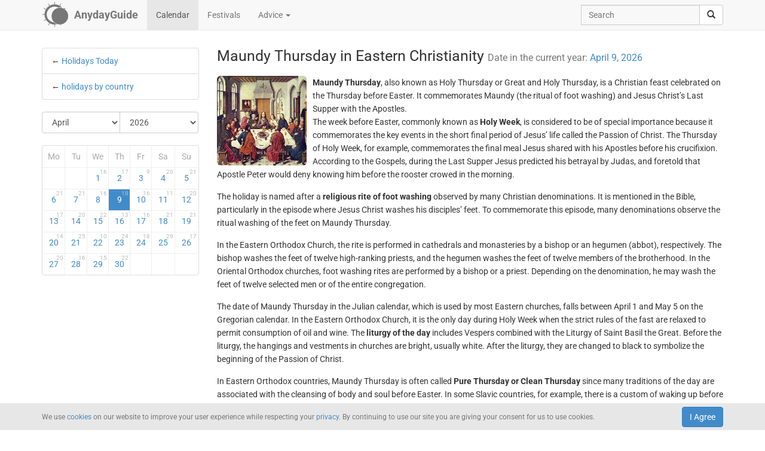

--- FILE ---
content_type: text/html; charset=UTF-8
request_url: https://anydayguide.com/calendar/460
body_size: 5739
content:
<!DOCTYPE html>
<html itemscope="itemscope" itemtype="https://schema.org/Article" lang="en" xmlns="http://www.w3.org/1999/xhtml" xml:lang="en" prefix="fb: http://ogp.me/ns/fb# og: http://ogp.me/ns#">
	<head>
	  	<meta http-equiv="content-type" content="text/html; charset=utf-8"/>
	  	<!--[if IE]><meta http-equiv="X-UA-Compatible" content="IE=edge,chrome=1"/><![endif]-->
	  	<title itemprop="name">Maundy Thursday in Eastern Christianity / April 9, 2026</title>
	  	<meta name="description" itemprop="description" content="The Thursday before Easter is known as Maundy Thursday. It commemorates the Last Supper and the rite of feet washing (Maundy)"/>
	  	<meta name="keywords" content="Maundy Thursday, Holy Thursday, Great and Holy Thursday, Christian holidays, religious holidays"/>
	  	<meta name="robots" content="all"/>
		<meta itemprop="author" content="AnydayGuide"/>
		<meta name="author" content="AnydayGuide"/>
		<meta name="viewport" content="width=device-width"/>
		<link rel="stylesheet" media="all" type="text/css" href="https://anydayguide.com/template/default/index.css?v=1.0262"/>
		<link rel="apple-touch-icon-precomposed" href="https://anydayguide.com/uploads/tools/apple-touch-icon-57x57-precomposed.png"/>
		<meta property="article:tag" content="Maundy Thursday" />
		<meta property="article:tag" content="Holy Thursday" />
		<meta property="article:tag" content="Great and Holy Thursday" />
		<meta property="article:tag" content="Christian holidays" />
		<meta property="article:tag" content="religious holidays" />
		<meta property="og:site_name" content="AnydayGuide"/>
		<meta property="og:title" content="Maundy Thursday in Eastern Christianity / April 9, 2026"/>
		<meta property="og:description" content="The Thursday before Easter is known as Maundy Thursday. It commemorates the Last Supper and the rite of feet washing (Maundy)"/>
		<meta property="og:image" content="https://anydayguide.com/uploads/events/holidays/religious/holy-thirsday-east.jpg"/>
		<meta property="og:type" content="article"/>
		<meta property="og:url" content="https://anydayguide.com/calendar/460"/>
		<meta name="twitter:card" content="summary"/>
		<meta name="twitter:site" content="@AnydayGuide"/>
		<meta name="twitter:title" content="Maundy Thursday in Eastern Christianity / April 9, 2026"/>
		<meta name="twitter:description" content="The Thursday before Easter is known as Maundy Thursday. It commemorates the Last Supper and the rite of feet washing (Maundy)"/>
		<meta name="twitter:image:src" content="https://anydayguide.com/uploads/events/holidays/religious/holy-thirsday-east.jpg"/>
		<meta name="twitter:domain" content="https://anydayguide.com"/>
		<meta name="twitter:creator" content="@AnydayGuide"/>
		<meta name="revisit-after" content="1 days"/>
		<meta name="msapplication-TileImage" content="https://anydayguide.com/uploads/events/holidays/religious/holy-thirsday-east.jpg"/>
		<meta itemscope itemprop="mainEntityOfPage" itemType="https://schema.org/WebPage" itemid="https://anydayguide.com/calendar/460" content="Maundy Thursday in Eastern Christianity / April 9, 2026"/>
		<link rel="shortcut icon" href="https://anydayguide.com/favicon.ico" type="image/x-icon"/>
		<link rel="alternate" href="https://anydayguide.com/rss.xml" type="application/rss+xml" title="AnydayGuide"/>
		<link rel="alternate" hreflang="en" href="https://anydayguide.com/calendar/460"/>
		<link rel="alternate" hreflang="x-default" href="https://anydayguide.com/calendar/460"/>
		<link rel="author" href="https://anydayguide.com/about"/>
		<link rel="publisher" href="https://anydayguide.com/about"/>
		<link rel="canonical" href="https://anydayguide.com/calendar/460"/>
		<link rel="preconnect" href="https://www.googletagmanager.com"/>
		<link rel="preconnect" href="https://stats.g.doubleclick.net"/>
		<link rel="preconnect" href="https://analytics.google.com"/>
		<link rel="dnsprefetch" href="https://pagead2.googlesyndication.com"/>
		<link rel="preconnect" href="https://fonts.gstatic.com"/>
		<link rel="dnsprefetch" href="https://td.doubleclick.net"/>
		<link rel="dnsprefetch" href="https://fonts.googleapis.com"/>
	</head>
	<body>
		<nav class="navbar navbar-default navbar-fixed-top hidden-print" role="navigation">
			<div class="container-fluid">
				<div class="container">
					<div class="navbar-header">
						<button type="button" class="navbar-toggle collapsed" data-toggle="collapse" data-target="#navbar" aria-expanded="false" role="button" aria-label="Top Menu" >
							<span class="sr-only"></span>
							<span class="icon-bar"></span>
							<span class="icon-bar"></span>
							<span class="icon-bar"></span>
						</button>
						<a class="navbar-brand" href="https://anydayguide.com" aria-label="AnydayGuide homepage">
							<span class="pull-left" style="margin-right: 10px; margin-top: -12px">
								<svg xmlns="http://www.w3.org/2000/svg" xmlns:xlink="http://www.w3.org/1999/xlink" height="44" viewBox="0 0 22 22" width="44"><g fill="#777"><path d="M10.688 2.15c-4.67.001-8.441 3.787-8.442 8.457s3.771 8.459 8.442 8.459c.671 0 1.322-.086 1.949-.234a7.315 7.315 0 0 1-2.655-1.672c-3.31-.352-5.902-3.151-5.902-6.553 0-3.64 2.967-6.591 6.608-6.591a6.54 6.54 0 0 1 3.07.764 7.315 7.315 0 0 1 1.365-.133 7.315 7.315 0 0 1 1.777.229 8.45 8.45 0 0 0-6.212-2.725z"/><circle cx="15.122" cy="11.961" r="6.967"/></g><path id="a" d="m10.706-.052.251 1.528h-.503z" fill="#777"/><g fill="#777"><use xlink:href="#a" transform="matrix(1.5 0 0 1.5 -5.353 -.356)"/><use xlink:href="#a" transform="rotate(30 14.153 .86) scale(1.5)"/><use xlink:href="#a" transform="rotate(60 13.775 6.128) scale(1.5)"/><use xlink:href="#a" transform="rotate(150 13.474 10.07) scale(1.5)"/><use xlink:href="#a" transform="matrix(-1.5 0 0 -1.5 26.806 21.527)"/><use xlink:href="#a" transform="rotate(-150 13.332 11.504) scale(1.5)"/><use xlink:href="#a" transform="rotate(-120 13.3 12.345) scale(1.5)"/><use xlink:href="#a" transform="matrix(0 -1.5 1.5 0 -.215 26.665)"/><use xlink:href="#a" transform="rotate(-60 13.031 15.4) scale(1.5)"/><use xlink:href="#a" transform="rotate(-30 12.651 20.839) scale(1.5)"/></g></svg>
							</span>
							<strong>AnydayGuide</strong>
						</a>
		        	</div>
					<div class="collapse navbar-collapse" id="navbar">
						<ul class="nav navbar-nav">
<li class="active"><a href="https://anydayguide.com">Calendar</a></li><li><a href="https://anydayguide.com/festival">Festivals</a></li><li class="dropdown"><a href="#" class="dropdown-toggle" data-toggle="dropdown">Advice <span class="caret"></span></a>
<ul class="dropdown-menu" role="menu"><li><a href="https://anydayguide.com/advice" title="All Advice">All Advice</a></li><li class="divider"></li><li><a href="https://anydayguide.com/1" title="Home &amp; Garden">Home &amp; Garden</a></li>
<li><a href="https://anydayguide.com/2" title="Recipes">Recipes</a></li>
<li><a href="https://anydayguide.com/3" title="Interior Design">Interior Design</a></li>
<li><a href="https://anydayguide.com/4" title="Health">Health</a></li>
<li><a href="https://anydayguide.com/5" title="Beaty &amp; Style">Beaty &amp; Style</a></li>
<li><a href="https://anydayguide.com/6" title="Dating &amp; Relationships">Dating &amp; Relationships</a></li>
<li><a href="https://anydayguide.com/7" title="Education &amp; Careers">Education &amp; Careers</a></li>
<li><a href="https://anydayguide.com/8" title="Kids &amp; Parenting">Kids &amp; Parenting</a></li>
<li><a href="https://anydayguide.com/9" title="Pets">Pets</a></li>
<li><a href="https://anydayguide.com/10" title="Tech">Tech</a></li>
<li><a href="https://anydayguide.com/11" title="Travel">Travel</a></li>
</ul>
</li>
</ul>
<ul class="nav navbar-nav navbar-right">
<li><form class="navbar-form navbar-left" role="search" method="get" action="https://anydayguide.com/search"><div class="input-group"><input type="text" class="form-control" name="q" placeholder="Search" id="search" /><span class="input-group-btn"><button class="btn btn-default" type="submit" aria-label="search"><span class="glyphicon glyphicon-search"></span></button></span></div></form></li></ul>

					</div>
				</div>
			</div>
		</nav>
		
		<div class="container">
			<article class="jumbotron" role="main">
			<div class="row row-offcanvas row-offcanvas-left"><div class="col-xs-12 col-sm-4 col-md-3 sidebar-offcanvas"><ul class="list-group">	<li class="list-group-item ">&larr; <a href="https://anydayguide.com">Holidays Today</a></li>	<li class="list-group-item">&larr; <a href="https://anydayguide.com/calendar/country">holidays by country</a></li></ul>
<form method="post" action="https://anydayguide.com"><div class="input-group rounded">
<div class="input-group-btn nbr">
<select name="month" class="form-control" onchange="submit()" aria-label="Select Month">
	<option value="0">January</option>
	<option value="1">February</option>
	<option value="2">March</option>
	<option value="3" selected="selected">April</option>
	<option value="4">May</option>
	<option value="5">June</option>
	<option value="6">July</option>
	<option value="7">August</option>
	<option value="8">September</option>
	<option value="9">October</option>
	<option value="10">November</option>
	<option value="11">December</option>
</select>
</div><div class="input-group-btn">
<select name="year" class="form-control" onchange="submit()" aria-label="Select Year">
	<option value="0">2020</option>
	<option value="1">2021</option>
	<option value="2">2022</option>
	<option value="3">2023</option>
	<option value="4">2024</option>
	<option value="5">2025</option>
	<option value="6" selected="selected">2026</option>
	<option value="7">2027</option>
	<option value="8">2028</option>
	<option value="9">2029</option>
	<option value="10">2030</option>
</select>
</div></div></form><div class="days">
<table class="table table-condensed">
<colgroup><col style="width:14%" /><col style="width:14%" /><col style="width:14%" /><col style="width:14%" /><col style="width:14%" /><col style="width:15%" /><col style="width:15%" /></colgroup>
<tr><th>Mo</th><th>Tu</th><th>We</th><th>Th</th><th>Fr</th><th>Sa</th><th>Su</th></tr>
<tr>
<td class="emptycell">&nbsp;</td>
<td class="emptycell">&nbsp;</td>
<td><a href="https://anydayguide.com/calendar/01-04-2026" title="April 1, 2026">1<sup>16</sup></a></td>
<td><a href="https://anydayguide.com/calendar/02-04-2026" title="April 2, 2026">2<sup>17</sup></a></td>
<td><a href="https://anydayguide.com/calendar/03-04-2026" title="April 3, 2026">3<sup>9</sup></a></td>
<td><a href="https://anydayguide.com/calendar/04-04-2026" title="April 4, 2026">4<sup>20</sup></a></td>
<td class="weekend"><a href="https://anydayguide.com/calendar/05-04-2026" title="April 5, 2026">5<sup>21</sup></a></td>
</tr>
<tr>
<td class="weekend"><a href="https://anydayguide.com/calendar/06-04-2026" title="April 6, 2026">6<sup>21</sup></a></td>
<td><a href="https://anydayguide.com/calendar/07-04-2026" title="April 7, 2026">7<sup>21</sup></a></td>
<td><a href="https://anydayguide.com/calendar/08-04-2026" title="April 8, 2026">8<sup>16</sup></a></td>
<td class="alert-info"><a href="https://anydayguide.com/calendar/09-04-2026" title="April 9, 2026">9<sup>18</sup></a></td>
<td><a href="https://anydayguide.com/calendar/10-04-2026" title="April 10, 2026">10<sup>16</sup></a></td>
<td><a href="https://anydayguide.com/calendar/11-04-2026" title="April 11, 2026">11<sup>11</sup></a></td>
<td class="weekend"><a href="https://anydayguide.com/calendar/12-04-2026" title="April 12, 2026">12<sup>20</sup></a></td>
</tr>
<tr>
<td class="weekend"><a href="https://anydayguide.com/calendar/13-04-2026" title="April 13, 2026">13<sup>17</sup></a></td>
<td><a href="https://anydayguide.com/calendar/14-04-2026" title="April 14, 2026">14<sup>20</sup></a></td>
<td><a href="https://anydayguide.com/calendar/15-04-2026" title="April 15, 2026">15<sup>22</sup></a></td>
<td><a href="https://anydayguide.com/calendar/16-04-2026" title="April 16, 2026">16<sup>13</sup></a></td>
<td><a href="https://anydayguide.com/calendar/17-04-2026" title="April 17, 2026">17<sup>16</sup></a></td>
<td><a href="https://anydayguide.com/calendar/18-04-2026" title="April 18, 2026">18<sup>21</sup></a></td>
<td class="weekend"><a href="https://anydayguide.com/calendar/19-04-2026" title="April 19, 2026">19<sup>21</sup></a></td>
</tr>
<tr>
<td class="weekend"><a href="https://anydayguide.com/calendar/20-04-2026" title="April 20, 2026">20<sup>14</sup></a></td>
<td><a href="https://anydayguide.com/calendar/21-04-2026" title="April 21, 2026">21<sup>25</sup></a></td>
<td><a href="https://anydayguide.com/calendar/22-04-2026" title="April 22, 2026">22<sup>10</sup></a></td>
<td><a href="https://anydayguide.com/calendar/23-04-2026" title="April 23, 2026">23<sup>24</sup></a></td>
<td><a href="https://anydayguide.com/calendar/24-04-2026" title="April 24, 2026">24<sup>18</sup></a></td>
<td><a href="https://anydayguide.com/calendar/25-04-2026" title="April 25, 2026">25<sup>29</sup></a></td>
<td class="weekend"><a href="https://anydayguide.com/calendar/26-04-2026" title="April 26, 2026">26<sup>17</sup></a></td>
</tr>
<tr>
<td class="weekend"><a href="https://anydayguide.com/calendar/27-04-2026" title="April 27, 2026">27<sup>20</sup></a></td>
<td><a href="https://anydayguide.com/calendar/28-04-2026" title="April 28, 2026">28<sup>16</sup></a></td>
<td><a href="https://anydayguide.com/calendar/29-04-2026" title="April 29, 2026">29<sup>15</sup></a></td>
<td><a href="https://anydayguide.com/calendar/30-04-2026" title="April 30, 2026">30<sup>22</sup></a></td>
<td class="emptycell">&nbsp;</td>
<td class="emptycell">&nbsp;</td>
<td class="emptycell">&nbsp;</td>
</tr>
</table>
</div>
</div><div class="col-xs-12 col-sm-8 col-md-9"><header><h1 itemprop="headline">Maundy Thursday in Eastern Christianity <small>Date in the current year: <a href="https://anydayguide.com/calendar/09-04-2026" title="Holidays April 9, 2026">April 9, 2026</a></small></h1></header><img src="https://anydayguide.com/uploads/events/holidays/religious/holy-thirsday-east.jpg" alt="Maundy Thursday in Eastern Christianity" class="img-rounded" style="float:left" itemprop="image" itemtype="https://schema.org/ImageObject" />
<span  itemprop="about"><strong>Maundy Thursday</strong>, also known as Holy Thursday or Great and Holy Thursday, is a Christian feast celebrated on the Thursday before Easter. It commemorates Maundy (the ritual of foot washing) and Jesus Christ’s Last Supper with the Apostles.</span><span itemprop="articleBody"><p>The week before Easter, commonly known as <span style="font-weight:bold;">Holy Week</span>, is considered to be of special importance because it commemorates the key events in the short final period of Jesus’ life called the Passion of Christ. The Thursday of Holy Week, for example, commemorates the final meal Jesus shared with his Apostles before his crucifixion. According to the Gospels, during the Last Supper Jesus predicted his betrayal by Judas, and foretold that Apostle Peter would deny knowing him before the rooster crowed in the morning.</p>

<p>The holiday is named after a <span style="font-weight:bold;">religious rite of foot washing</span> observed by many Christian denominations. It is mentioned in the Bible, particularly in the episode where Jesus Christ washes his disciples’ feet. To commemorate this episode, many denominations observe the ritual washing of the feet on Maundy Thursday.</p>

<p>In the Eastern Orthodox Church, the rite is performed in cathedrals and monasteries by a bishop or an hegumen (abbot), respectively. The bishop washes the feet of twelve high-ranking priests, and the hegumen washes the feet of twelve members of the brotherhood. In the Oriental Orthodox churches, foot washing rites are performed by a bishop or a priest. Depending on the denomination, he may wash the feet of twelve selected men or of the entire congregation.</p>

<p>The date of Maundy Thursday in the Julian calendar, which is used by most Eastern churches, falls between April 1 and May 5 on the Gregorian calendar. In the Eastern Orthodox Church, it is the only day during Holy Week when the strict rules of the fast are relaxed to permit consumption of oil and wine. The <span style="font-weight:bold;">liturgy of the day</span> includes Vespers combined with the Liturgy of Saint Basil the Great. Before the liturgy, the hangings and vestments in churches are bright, usually white. After the liturgy, they are changed to black to symbolize the beginning of the Passion of Christ.</p>

<p>In Eastern Orthodox countries, Maundy Thursday is often called <span style="font-weight:bold;">Pure Thursday or Clean Thursday</span> since many traditions of the day are associated with the cleansing of body and soul before Easter. In some Slavic countries, for example, there is a custom of waking up before sunrise and washing oneself. During the day, people clean their homes and do laundry to make sure their homes are in perfect order by Great Friday.</p>

<p>In some regions of Russia, there used to be a tradition of <span style="font-weight:bold;">preparing ritual salt</span> known as Thursday salt. Peasants mixed wet salt with rye bread, wrapped the mixture in a cloth, and put in the stove for several hours. After that, the salt was blessed in the church. Thursday salt was stored in the icon case for the entire year. People believed that it had healing and protective properties.</p>

<p>While Maundy Thursday is a public holiday in some Western countries, it’s generally a <span style="font-weight:bold;">regular working day</span> in Eastern Christian countries.</p></span><meta itemprop="datePublished" content="2025-04-09"/><meta itemprop="dateModified" content="2025-04-09"/><dl class="dl-horizontal"><dt>Category</dt><dd><a href="https://anydayguide.com/calendar/category/9" title="Religious Holidays"><span>Religious Holidays</span></a></dd><dt>Tags</dt><dd><strong>Maundy Thursday</strong>, <strong> Holy Thursday</strong>, <strong> Great and Holy Thursday</strong>, <strong> Christian holidays</strong>, <strong> religious holidays</strong></dd></dl>
		<script type="application/ld+json">
		{
		  "@context": "http://schema.org",
		  "@type": "Event",
		  "name": "Maundy Thursday in Eastern Christianity",
		  "startDate": "2026-04-09",
		  "location": {
		    "@type": "Place",
		    "name": "Worldwide",
		    "address": {
		      "@type": "PostalAddress",
		      "addressCountry": "ZZ"
		    }
		  },
		  "image": "https://anydayguide.com/uploads/events/holidays/religious/holy-thirsday-east.jpg",
		  "description": "The Thursday before Easter is known as Maundy Thursday. It commemorates the Last Supper and the rite of feet washing (Maundy)",
		  "endDate": "2026-04-09",
		  "eventStatus": "http://schema.org/EventScheduled"
		}
		</script>
</div>
			</article>
		</div>
		
		<footer class="navbar navbar-default hidden-print">
        
			<div class="container-fluid">
				<div class="container">
					<button type="button" class="navbar-toggle collapsed" data-toggle="collapse" data-target="#navbar-footer" aria-expanded="false" aria-label="Footer Menu">
					        <span class="sr-only"></span>
					        <span class="icon-bar"></span>
					        <span class="icon-bar"></span>
					        <span class="icon-bar"></span>
					    </button>
					<div class="collapse navbar-collapse" id="navbar-footer">
					<ul class="nav navbar-nav"><li><a href="https://anydayguide.com/about">About</a></li><li><a href="https://anydayguide.com/tools/contact">Support</a></li></ul>
<p class="navbar-text hidden-xs hidden-sm copyrights"><small itemprop="name">Powered by <a href="https://anydaylife.com" target="_blank" title="Праздники сегодня" rel="noopener">AnydayLife</a></small></p><ul class="nav navbar-nav navbar-right"><li><a href="https://anydayguide.com/terms">Terms</a></li><li><a href="https://anydayguide.com/privacy">Privacy</a></li><li><a href="https://anydayguide.com/cookies">Cookies</a></li><li><a href="#" id="top">&#8593;</a></li></ul>

					</div>
				</div>
			</div>
			
			<!--noindex-->
			<div class="container-fluid">
    			<div id="cookie_directive_container" class="container" style="display: none">
                    <nav class="navbar navbar-default navbar-fixed-bottom">
                        <div class="container">
                          <div class="navbar-inner navbar-content-center" id="cookie_accept">
                            <button class="btn btn-primary pull-right">I Agree</button>
                            <p class="text-muted credit small">We use <a href="https://anydayguide.com/cookies" title="Cookie Policy">cookies</a> on our website to improve your user experience while respecting your <a href="https://anydayguide.com/privacy" title="AnydayGuide Privacy Policy">privacy</a>. By continuing to use our site you are giving your consent for us to use cookies.</p>
                        </div>
                      </div>
                    </nav>
            	</div>
        	</div>
			<!--/noindex-->

			<script type="text/javascript">var jsroot = 'https://anydayguide.com/';var login = 'Log In';</script>
			<script type="text/javascript" src="https://anydayguide.com/template/default/js/jquery.js"></script>
			<script type="text/javascript" src="https://anydayguide.com/template/default/js/bootstrap.min.js"></script>
			<script type="text/javascript" src="https://anydayguide.com/template/default/js/common.js?v=1.02"></script>
			
			

		<script async src="https://pagead2.googlesyndication.com/pagead/js/adsbygoogle.js?client=ca-pub-4935597204338499" crossorigin="anonymous"></script>
		<script type="application/ld+json">{"@context":"http://schema.org", "@type" : "WebSite", "name" : "AnydayGuide", "url" : "https://anydayguide.com", "potentialAction" : [{"@type" : "SearchAction", "target" : {"@type": "EntryPoint", "urlTemplate": "https://anydayguide.com/search?&q={query}"}, "query-input" : "required name=query"}]}</script>
		<script type="application/ld+json">{"@context":"http://schema.org", "@type" : "Organization", "name" : "AnyDayGuide", "url": "https://anydayguide.com", "logo" : "https://anydayguide.com/uploads/tools/apple-touch-icon-57x57-precomposed.png", "sameAs" : ["https://www.facebook.com/anydaylife", "https://twitter.com/anydaylife","https://twitter.com/anydayguide", "https://www.facebook.com/anydayguide"],  "contactPoint" : [{"@type" : "ContactPoint", "telephone" : "+380509483555", "contactType" : "customer support"}]}</script>
 		
		</footer>
		
    	<div class="modal fade" id="modal" tabindex="-1" role="dialog" aria-hidden="true"><div class="modal-dialog"><div class="modal-content"><div class="modal-header"><button type="button" class="close" data-dismiss="modal" aria-label="X"><span aria-hidden="true">&times;</span></button><h4 class="modal-title">&nbsp;</h4></div><div class="modal-body"></div></div></div></div>
	</body>
</html>

--- FILE ---
content_type: text/html; charset=utf-8
request_url: https://www.google.com/recaptcha/api2/aframe
body_size: 268
content:
<!DOCTYPE HTML><html><head><meta http-equiv="content-type" content="text/html; charset=UTF-8"></head><body><script nonce="-lFjMe_e7uI5s4XUBV0Dpw">/** Anti-fraud and anti-abuse applications only. See google.com/recaptcha */ try{var clients={'sodar':'https://pagead2.googlesyndication.com/pagead/sodar?'};window.addEventListener("message",function(a){try{if(a.source===window.parent){var b=JSON.parse(a.data);var c=clients[b['id']];if(c){var d=document.createElement('img');d.src=c+b['params']+'&rc='+(localStorage.getItem("rc::a")?sessionStorage.getItem("rc::b"):"");window.document.body.appendChild(d);sessionStorage.setItem("rc::e",parseInt(sessionStorage.getItem("rc::e")||0)+1);localStorage.setItem("rc::h",'1769013825267');}}}catch(b){}});window.parent.postMessage("_grecaptcha_ready", "*");}catch(b){}</script></body></html>